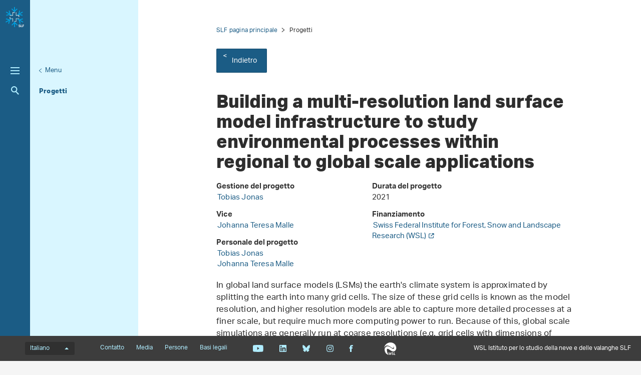

--- FILE ---
content_type: text/html; charset=utf-8
request_url: https://www.slf.ch/it/progetti/building-a-multi-resolution-land-surface-model-infrastructure-to-study-environmental-processes-within-regional-to-global-scale-applications/
body_size: 6595
content:
<!DOCTYPE html>
<html lang="it-CH">
<head>
    <meta charset="utf-8">

<!-- 
	——————————————————————————————————————————————————
		RTP GmbH | https://www.rtp.ch/
		TYPO3 and Neos Application Development and Hosting
		——————————————————————————————————————————————————

	This website is powered by TYPO3 - inspiring people to share!
	TYPO3 is a free open source Content Management Framework initially created by Kasper Skaarhoj and licensed under GNU/GPL.
	TYPO3 is copyright 1998-2026 of Kasper Skaarhoj. Extensions are copyright of their respective owners.
	Information and contribution at https://typo3.org/
-->


<title>Building a multi-resolution land surface model infrastructure to study environmental processes within regional to global scale applications</title>
<meta property="og:title" content="Building a multi-resolution land surface model infrastructure to study environmental processes within regional to global scale applications">
<meta property="og:description" content="In global land surface models (LSMs) the earth&#039;s climate system is approximated by splitting the earth into many grid cells. ">
<meta property="og:image" content="https://www.slf.ch/fileadmin/_processed_/a/e/csm_57_49_1_e3d39a2195.jpg">
<meta property="og:type" content="website">
<meta property="og:url" content="https://www.slf.ch/it/progetti/building-a-multi-resolution-land-surface-model-infrastructure-to-study-environmental-processes-within-regional-to-global-scale-applications/">
<meta name="twitter:title" content="Building a multi-resolution land surface model infrastructure to...">
<meta name="twitter:image" content="https://www.slf.ch/fileadmin/_processed_/a/e/csm_57_49_1_e3d39a2195.jpg">
<meta name="twitter:card" content="summary">
<meta name="twitter:description" content="L’Istituto WSL per lo studio della neve e delle valanghe SLF fa parte dell&#039; Istituto federale di ricerca WSL e quindi rientra nel Settore dei PF. I compiti dell&#039;Istituto includono la ricerca e i servizi scientifici nell&#039;ambito della neve e delle valanghe, dei pericoli naturali alpini, del permafrost e dei sistemi ecologici montani. Il prodotto più famoso è il bollettino valanghe.">
<meta name="generator" content="TYPO3 CMS">
<meta name="description" content="In global land surface models (LSMs) the earth&#039;s climate system is approximated by splitting the earth into many grid cells. ">
<meta name="robots" content="index,follow">
<meta name="viewport" content="width=device-width, initial-scale=1.0">
<meta name="google-site-verification" content="6y0O6u9XjtbKnSKH2BVG2O85MiczkDiNvgk7EGudzFc">
<meta name="language" content="it-CH">
<meta name="format-detection" content="telephone=no">
<meta name="copyright" content="2026">


<link rel="stylesheet" href="/_assets/c15e24f1c77b1b502b92ef64f316506f/Css/Print.css?1765982132" media="print">
<link rel="stylesheet" href="/_assets/e799cca3073eabb617dfebf5f7cabc53/StyleSheets/Frontend/results.css?1763372275" media="all">
<link rel="stylesheet" href="/_assets/e799cca3073eabb617dfebf5f7cabc53/StyleSheets/Frontend/loader.css?1763372275" media="all">






<link rel="stylesheet" href="/_assets/6e94de1e9de0994f8e5534697c86050e/Css/main_slf.css?1765982132" media="all"><link rel="icon" type="image/png" href="/_assets/c15e24f1c77b1b502b92ef64f316506f/Icons/favicon_slf-96x96.png?1765982132" sizes="96x96" /><link rel="icon" type="image/svg+xml" href="/_assets/c15e24f1c77b1b502b92ef64f316506f/Icons/favicon_slf.svg?1765982132" /><link rel="shortcut icon" href="/_assets/c15e24f1c77b1b502b92ef64f316506f/Icons/favicon_slf.ico?1765982132" /><link rel="apple-touch-icon" sizes="180x180" href="/_assets/c15e24f1c77b1b502b92ef64f316506f/Icons/favicon_slf.png" /><meta name="apple-mobile-web-app-title" content="WSL Istituto per lo studio della neve e delle valanghe SLF" />
<!-- Matomo -->
<script>
var _paq = window._paq = window._paq || [];
_paq.push(['trackPageView']);
  _paq.push(['enableLinkTracking']);
  (function() {
    var u="https://statistics.wsl.ch/";
    _paq.push(['setTrackerUrl', u+'matomo.php']);_paq.push(['setSiteId', '11']);
    var d=document, g=d.createElement('script'), s=d.getElementsByTagName('script')[0];
    g.async=true; g.src=u+'matomo.js'; s.parentNode.insertBefore(g,s);
  })();
</script>
<!-- End Matomo Code -->
<link rel="canonical" href="https://www.slf.ch/it/progetti/building-a-multi-resolution-land-surface-model-infrastructure-to-study-environmental-processes-within-regional-to-global-scale-applications/">

<link rel="alternate" hreflang="de-CH" href="https://www.slf.ch/de/projekte/building-a-multi-resolution-land-surface-model-infrastructure-to-study-environmental-processes-within-regional-to-global-scale-applications/">
<link rel="alternate" hreflang="en-US" href="https://www.slf.ch/en/projects/building-a-multi-resolution-land-surface-model-infrastructure-to-study-environmental-processes-within-regional-to-global-scale-applications/">
<link rel="alternate" hreflang="fr-CH" href="https://www.slf.ch/fr/projets/building-a-multi-resolution-land-surface-model-infrastructure-to-study-environmental-processes-within-regional-to-global-scale-applications/">
<link rel="alternate" hreflang="it-CH" href="https://www.slf.ch/it/progetti/building-a-multi-resolution-land-surface-model-infrastructure-to-study-environmental-processes-within-regional-to-global-scale-applications/">
<link rel="alternate" hreflang="x-default" href="https://www.slf.ch/de/projekte/building-a-multi-resolution-land-surface-model-infrastructure-to-study-environmental-processes-within-regional-to-global-scale-applications/">
</head>
<body id="page_134460" class=" root_87 pagelevel_3 languid_3 langkey_it pageload ">

<div class="contentCols subpage" id="subpage">
    
    
    
    

    <div class="headerCol headerColSub">
        <!-- header -->
        <header>
            <div class="leftCol">
                <div class="logoBox">
                    
                        
                            <a href="/it/" class="navbar-brand navbar-brand-display">
                                <img class="displayLogo" src="/fileadmin/logos/SLF-Logo-Colored.svg" width="1708" height="1847" alt="" />
                            </a>
                        
                    
                    
                        <span class="navbar-brand">
                            <img alt="Print Logo" class="printLogo" data-focus-area="{&quot;x&quot;:0,&quot;y&quot;:0,&quot;width&quot;:0,&quot;height&quot;:0}" src="/fileadmin/logos/SLF-Logo-Print.svg" width="1708" height="1847" />
                        </span>
                    
                    <p class="claim">
                        WSL Istituto per lo studio della neve e delle valanghe SLF
                    </p>
                </div>

                <button class="navToggle" title="Toggle">
                    <span></span>
                    <span></span>
                    <span></span>
                </button>

                <button type="button" class="navbar-toggle mobileNavToggle" data-toggle="collapse"
                        data-target=".mobileNavBox">
                    <span class="sr-only"></span>
                    <span class="icon-bar"></span>
                    <span class="icon-bar"></span>
                    <span class="icon-bar"></span>
                </button>

                

                <div class="mainNavBox hidden-xs">
                    
    
        <h2 class="sr-only">Hauptnavigation</h2>
        <nav aria-label="Hauptnavigation">
            <ul id="mainNav">
                
                    <li>
                        <div class="avalanche-bulletin-sidebar-teaser avalanche-bulletin-sidebar-teaser--slf">
                            
                                    <a class="map-link" href="https://whiterisk.ch/it/conditions">
                                        Bollettino valanghe e situazione nivologica

                                        <img src="/fileadmin/avalanche_bulletin/home/teaser.gif?1769011206"
                                             alt="Avalanche Bulletin" loading="lazy"/>
                                    </a>
                                    <a href="/it/bollettino-valanghe-e-situazione-nivologica/" class="more-info">
                                        Ulteriori informazioni
                                    </a>
                                
                        </div>
                    </li>
                

                
                    
                
                    
                        <li class="dropdown">
                            

                            
    <a href="/it/neve/">
        
                Neve
            
    </a>

                        </li>
                    
                
                    
                        <li class="dropdown">
                            

                            
    <a href="/it/valanghe/">
        
                Valanghe
            
    </a>

                        </li>
                    
                
                    
                        <li class="dropdown">
                            

                            
    <a href="/it/pericoli-naturali/">
        
                Pericoli naturali
            
    </a>

                        </li>
                    
                
                    
                        <li class="dropdown">
                            

                            
    <a href="/it/ecosistemi-di-montagna/">
        
                Ecosistemi di montagna
            
    </a>

                        </li>
                    
                
                    
                        <li class="dropdown">
                            

                            
    <a href="/it/permafrost/">
        
                Permafrost
            
    </a>

                        </li>
                    
                
            </ul>
        </nav>
    

                </div>

                
                    <div class="metaNavBox hidden-xs">
                        
    
        <h2 class="sr-only">Metanavigation</h2>
        <nav aria-label="Metanavigation">
            <ul id="metaNav">
                
                    <li class="dropdown">
                        

                        <a href="/it/metanavigation/in-primo-piano/">
                            
                            In primo piano
                        </a>
                    </li>
                
                    <li class="dropdown active">
                        

                        <a class="act" href="/it/chi-siamo/progetti/">
                            
                            Progetti
                        </a>
                    </li>
                
                    <li class="dropdown">
                        

                        <a href="/it/chi-siamo/pubblicazioni/">
                            
                            Pubblicazioni
                        </a>
                    </li>
                
                    <li class="dropdown">
                        

                        <a href="/it/chi-siamo/servizi-e-prodotti/">
                            
                            Servizi e prodotti
                        </a>
                    </li>
                
                    <li class="dropdown">
                        

                        <a href="/it/chi-siamo/">
                            
                            Chi siamo
                        </a>
                    </li>
                
                    <li class="dropdown">
                        

                        <a href="/it/metanavigation/climate-change-extremes-and-natural-hazards-in-alpine-regions-research-centre-cerc/">
                            
                            Centro di ricerca CERC
                        </a>
                    </li>
                
            </ul>
        </nav>
    

                    </div>
                

                <div id="mobileNavBox" class="mobileNavBox collapse hidden-sm hidden-md hidden-lg"
                     data-classes="sublevels_open show_level_4">
                    <h2 class="sr-only">Mobile Navigation</h2>
                    <div id="mobileNavAjaxPath" data-path="/it/progetti/?type=1653340854"></div>
                    <ul id="mobileNav">
                        
                    </ul>
                    <hr class="hidden"/>
                </div>

                
                    <div class="searchBox hidden-xs hidden-sm">
                        <form method="get" id="quickSearch" action="/it/cercare/" accept-charset="utf-8">
                            <div id="quickSearchToggle" title="Ricerca">
                                Ricerca
                            </div>
                            <input id="quickSearchContent" type="text" class="tx-solr-q tx-solr-suggest-focus form-control" name="tx_solr[q]" value="" placeholder="Inserire il termine di ricerca">
                            <div id="quickSearchClose"><i class="fa-solid fa-xmark"></i></div>
                        </form>
                    </div>
                    <div class="searchBoxMobile hidden-md hidden-lg">
                        <a href="/it/cercare/" title="Ricerca">
                            Ricerca
                        </a>
                    </div>

                    <div class="searchLink searchLinkLarge hidden-sm hidden-xs">
                        <a href="#" title="Ricerca">
                            Ricerca
                        </a>
                    </div>
                    <div class="searchLink searchLinkMobile hidden-md hidden-lg">
                        <a href="/it/cercare/" title="Ricerca">
                            Ricerca
                        </a>
                    </div>
                




                
            </div>

            
                
                        <div class="midCol hidden-xs">
                            
    
        
            
        
            
        
            
        
            
        
            
        
            
        
    

                        </div>
                        <div class="rightCol hidden-xs">
                            
    
        <button class="navToggleLink" title="Menu">Menu</button>
        
            
        
            
                <div class="navTitle">
                    

                    <a href="/it/chi-siamo/progetti/">Progetti</a>
                </div>
                <h2 class="sr-only">Aktuelle Navigation</h2>

                
            
        
            
        
            
        
            
        
            
        
        <hr class="hidden"/>
    

                        </div>
                    
            
        </header>
        <!-- /header -->
    </div>

    
    


    <main class="mainCol" id="content">
        <div class="topContent hidden-xs">
            <hr class="hidden">
            <h2 class="text-hide">Hauptinhalt</h2>
            
        </div>
        
    
        <div id="breadcrumb-navigation">
            
                

                
                        <a href="/it/">SLF pagina principale</a>
                    
            
                

                
                        <span class="act">Progetti</span>
                    
            

            
                <div class="back-link">
                    <a href="/it/chi-siamo/progetti/">
                        Indietro
                    </a>
                </div>
            
        </div>
    


        <div class="mainContent">
            <!--TYPO3SEARCH_begin-->
            

            

    
            <article id="c1005639" class="contentElement frame-type-rtpconfigwsl_projectshow rtpconfigwsl_projectshow">
                
                
                    



                
                
                    

    



                
                

    
    
<div class="tx-wsl-projects"  lang="en-US">
<div class="project-detail">
    <h1>Building a multi-resolution land surface model infrastructure to study environmental processes within regional to global scale applications</h1>

    <div class="project-detail__information">
        <div class="left-col col-xs-12 col-sm-6 col-lg-5">
            
                <strong>
                    Gestione del progetto
                </strong>
                <p><a href="/it/persone/jonas/" target="_blank">Tobias Jonas</a></p>
            

            
                <strong>
                    Vice
                </strong>
                <p><a href="/it/persone/malle/" target="_blank">Johanna Teresa Malle</a></p>
            

            
                <strong>
                    Personale del progetto
                </strong>
                <p><a href="/it/persone/jonas/" target="_blank">Tobias Jonas</a><br> <a href="/it/persone/malle/" target="_blank">Johanna Teresa Malle</a></p>
            
        </div>

        <div class="right-col col-xs-12 col-sm-6 col-lg-7">
            <strong>
                Durata del progetto
            </strong>
            <p>2021</p>

            

            
                <strong>
                    Finanziamento
                </strong>
                <ul>
                    
                        <li>
                            <a href="https://www.wsl.ch/it/" target="_blank">Swiss Federal Institute for Forest, Snow and Landscape Research (WSL)<i class="fa-solid fa-arrow-up-right-from-square"></i>
                            </a>
                        </li>
                    
                </ul>
            
        </div>
    </div>

    <div class="project-detail__content">
        
        
    

<article class="contentElement clearfix sectionFrame0" id="c717227">
    
    
    

    

    
        

        
    


    




    

    <div class="ce-textpic ce-center ce-below">
        

        

        <div class="ce-bodytext">
            <p>In global land surface models (LSMs) the earth's climate system is approximated by splitting the earth into many grid cells. The size of these grid cells is known as the model resolution, and higher resolution models are able to capture more detailed processes at a finer scale, but require much more computing power to run. Because of this, global scale simulations are generally run at coarse resolutions (e.g. grid cells with dimensions of 50x50km). However, this limitation means that many processes which occur at scales smaller than the model resolution are not reproduced. It also makes it more difficult to assess model performance, because much of the data we have to quantify sub-grid processes can only be measured at the point or site scale. In this project, we aim to bridge the gap between site-scale observations and coarse-resolution global scale simulations by building a multi-resolution and multi-scale modeling infrastructure using the Community Land Model (CLM5).</p>
<p>This modelling infrastructure will enable simulations at the point scale, kilometric-resolution regional scale, and coarse-resolution global scale. Kilometric-resolution regional scale simulations will be limited to the extent of Switzerland, for which we will use detailed meteorological forcing datasets generated using methods developed by the operational snow hydrological service (OSHD). Within the snow hydrology research group we are especially focused on forest snow processes. We will therefore use this multi-resolution modelling infrastructure to examine how the incorporation of sub-grid variability in forest structure improves the accuracy of land surface albedo estimates.</p>
        </div>

        
            
    
        

        <div class="ce-gallery" data-ce-images="1" data-lightbox-labels="{&quot;close&quot;:&quot;Close&quot;,&quot;images&quot;:&quot;Image&quot;,&quot;imagesof&quot;:&quot;of&quot;}
        ">

            
                    <div class="ce-outer">
                        <div class="ce-inner">
                            
    
        
            <div class="row">
                
                    
                        
                                
                            
                        <div class="col-sm-12">
                            
                                    <figure class="">
                                        
    
            
    
            
    

    
            
            
                    
                    
                
        

    
    
    
            <picture>
                
                        <source srcset="/fileadmin/_processed_/2/0/csm_figure_for_internetpage2_cb1ff94607.png" media="(min-width: 1200px)"/>
                        <source srcset="/fileadmin/_processed_/2/0/csm_figure_for_internetpage2_dcb93a3799.png" media="(min-width: 992px)"/>
                        <source srcset="/fileadmin/_processed_/2/0/csm_figure_for_internetpage2_e43510b683.png" media="(min-width: 768px)"/>
                        <source srcset="/fileadmin/_processed_/2/0/csm_figure_for_internetpage2_054e51536c.png" media="(min-width: 431px)"/>
                        <source srcset="/fileadmin/_processed_/2/0/csm_figure_for_internetpage2_eb819c079b.png"/>
                    

                <img src="/fileadmin/_processed_/2/0/csm_figure_for_internetpage2_dcb93a3799.png"
                     class="img-responsive" alt="" loading="lazy">
            </picture>
        


        

        


                                        <figcaption>
                                            Comparison of coarse grid cells (1 degree) vs. higher resolution grid cells (1km x 1km) over the extent of Switzerland. As an example, the lower two images show the effect of resolution on how Switzerland's topography is represented.
                                        </figcaption>
                                    </figure>
                                
                        </div>
                    
                
            </div>
        
    

                        </div>
                    </div>
                
        </div>
    

        
    </div>

</article>
    </div>
</div>
</div>


                
                    



                
                
                    



                
            </article>
        



            <!--TYPO3SEARCH_end-->
            <div id="shariff" data-orientation="horizontal" data-theme="standard" data-mail-url="mailto:"
                 data-services="[&quot;facebook&quot;]"
                 data-lang="it" class="shariff"></div>
        </div>
        <div id="footerPosition"></div>
    </main>
    





    <div id="mobileNavOverlay"></div>

</div>

    <footer id="footer">
        <div class="topBar" id="topBar">
            <div class="textSlogan hidden-sm hidden-md hidden-lg">
                WSL Istituto per lo studio della neve e delle valanghe SLF
            </div>
            
    <h2 class="sr-only">
        Menu della lingua
    </h2>
    <div id="langNav">
        <div class="dropup">
            
                
            
                
            
                
                    <button data-toggle="dropdown" aria-haspopup="true" aria-expanded="false" type="button"
                            class="dropdown-toggle btn btn-link" aria-controls="lanNavInner"
                            title="Cambia lingua">
                        Italiano
                        <span class="caret"></span>
                    </button>
                
            
                
            
            <ul role="menu" class="dropdown-menu" id="lanNavInner">
                
                    
                        <li role="presentation">
                            
                                <a href="/de/projekte/building-a-multi-resolution-land-surface-model-infrastructure-to-study-environmental-processes-within-regional-to-global-scale-applications/"
                                   title="Sprache auf Deutsch wechseln"
                                   class="" role="menuitem" tabindex="-1"
                                   data-lang="de">
                                    Deutsch
                                </a>
                            
                        </li>
                    
                
                    
                        <li role="presentation">
                            
                                <a href="/fr/projets/building-a-multi-resolution-land-surface-model-infrastructure-to-study-environmental-processes-within-regional-to-global-scale-applications/"
                                   title="Passer à la version française"
                                   class="" role="menuitem" tabindex="-1"
                                   data-lang="fr">
                                    Français
                                </a>
                            
                        </li>
                    
                
                    
                        <li role="presentation">
                            
                                <a href="/it/progetti/building-a-multi-resolution-land-surface-model-infrastructure-to-study-environmental-processes-within-regional-to-global-scale-applications/"
                                   title="Andare alla versione italiana"
                                   class="act" role="menuitem" tabindex="-1"
                                   data-lang="it">
                                    Italiano
                                </a>
                            
                        </li>
                    
                
                    
                        <li role="presentation">
                            
                                <a href="/en/projects/building-a-multi-resolution-land-surface-model-infrastructure-to-study-environmental-processes-within-regional-to-global-scale-applications/"
                                   title="Go to English version"
                                   class="" role="menuitem" tabindex="-1"
                                   data-lang="en">
                                    English
                                </a>
                            
                        </li>
                    
                
            </ul>
        </div>
    </div>

            
    
        <h2 class="sr-only">Footernavigation</h2>
        <nav aria-label="Footernavigation">
            <ul class="list-unstyled list-inline" id="footerNav">
                
                    <li class="dropdown">
                        

                        <a href="/it/chi-siamo/ritratto/contatto-e-mappa/">
                            
                                    Contatto
                                
                        </a>
                    </li>
                
                    <li class="dropdown">
                        

                        <a href="/it/chi-siamo/media/">
                            
                                    Media
                                
                        </a>
                    </li>
                
                    <li class="dropdown">
                        

                        <a href="/it/chi-siamo/persone/">
                            
                                    Persone
                                
                        </a>
                    </li>
                
                    <li class="dropdown">
                        

                        <a href="/it/chi-siamo/basi-legali/">
                            
                                    Basi legali
                                
                        </a>
                    </li>
                
            </ul>
        </nav>
    


            <ul class="list-unstyled list-inline" id="socialNav">
                
                    <li>
                        <a href="https://www.youtube.com/channel/UCt8yksQul9Fu4KNMA9zTuCQ" title="Youtube" target="_blank"
                           class="youtube">Youtube</a>
                    </li>
                
                
                    <li>
                        <a href="https://www.linkedin.com/company/eidg-forschungsanstalt-wsl/mycompany/" title="Linkedin"
                           target="_blank"
                           class="linkedin">Linkedin</a>
                    </li>
                
                
                    <li>
                        <a href="https://bsky.app/profile/slfdavos.bsky.social" title="Bluesky"
                           target="_blank"
                           class="bluesky">Bluesky</a>
                    </li>
                
                
                    <li>
                        <a href="https://www.instagram.com/slfdavos/" title="Instagram"
                           target="_blank"
                           class="instagram">Instagram</a>
                    </li>
                
                
                    <li>
                        <a href="https://www.facebook.com/SLFDavos" title="Facebook"
                           target="_blank"
                           class="facebook">Facebook</a>
                    </li>
                
                
            </ul>

            
                <ul class="list-unstyled list-inline" id="WslSlfLink">
                    <li><a href="https://www.wsl.ch" target="_blank" class="wslLink" title="WSL">WSL</a></li>
                </ul>
            
            
            
            
            <div class="textSlogan hidden-xs">
                WSL Istituto per lo studio della neve e delle valanghe SLF
            </div>
        </div>
        
            <div class="middleBar" id="middleBar">
                <header>
                    <h4>
                        Siti Internet del WSL e SLF
                    </h4>
                </header>
                <div class="row">

                    
                        <div class="col-xs-12 col-sm-4 col-md-3">
                            <p>
                                <a href="https://whiterisk.ch/it/welcome" target="_blank" rel="noreferrer"> whiterisk.ch</a>
                            </p>
                            <p>Portale su conoscenza e prevenzione valanghe con proposte per escursioni sciistiche</p>
                        </div>
                    
                        <div class="col-xs-12 col-sm-4 col-md-3">
                            <p>
                                <a href="https://www.pericoli-naturali.ch/home.html?tab=actualdanger" target="_blank" rel="noreferrer"> pericoli-naturali.ch</a>
                            </p>
                            <p>Avvertimenti dei servizi specializzati della Confederazione sui pericoli naturali</p>
                        </div>
                    
                        <div class="col-xs-12 col-sm-4 col-md-3">
                            <p>
                                <a href="https://ccamm.slf.ch" target="_blank"> ccamm.slf.ch</a>
                            </p>
                            <p>Climate Change and Alpine Mass Movements</p>
                        </div>
                    
                        <div class="col-xs-12 col-sm-4 col-md-3">
                            <p>
                                <a href="https://www.envidat.ch/#/" target="_blank" rel="noreferrer"> envidat.ch</a>
                            </p>
                            <p>Accesso agevolato a dati di ricerca e monitoraggio ambientale</p>
                        </div>
                    
                        <div class="col-xs-12 col-sm-4 col-md-3">
                            <p>
                                <a href="https://www.wsl.ch/it/" target="_blank"> wsl.ch</a>
                            </p>
                            <p>Istituto federale di ricerca per la foresta, la neve e il paesaggio WSL</p>
                        </div>
                    
                        <div class="col-xs-12 col-sm-4 col-md-3">
                            <p>
                                <a href="https://cerc.slf.ch/it/" target="_blank"> cerc.slf.ch</a>
                            </p>
                            <p>Climate Change, Extremes and Natural Hazards in Alpine Regions Research Centre CERC</p>
                        </div>
                    
                </div>
            </div>
        

        
            <div class="bottomBar" id="bottomBar">
                <div class="bottomText">
                    L’Istituto WSL per lo studio della neve e delle valanghe SLF fa parte dell&#039; Istituto federale di ricerca WSL e quindi rientra nel Settore dei PF. I compiti dell&#039;Istituto includono la ricerca e i servizi scientifici nell&#039;ambito della neve e delle valanghe, dei pericoli naturali alpini, del permafrost e dei sistemi ecologici montani. Il prodotto più famoso è il bollettino valanghe.
                </div>
            </div>
        
    </footer>
<script src="/typo3temp/assets/compressed/merged-407e828ec8a84312cf22754dcc54ad49.js?1765982288"></script>



</body>
</html>

--- FILE ---
content_type: image/svg+xml
request_url: https://www.slf.ch/_assets/6e94de1e9de0994f8e5534697c86050e/Images/Assets/SLF-Facebook.svg
body_size: -190
content:
<svg width="16" height="28" viewBox="0 0 16 28" xmlns="http://www.w3.org/2000/svg"><title>Facebook</title><path d="M15.262 5.594s-1.852.043-3.922.043c-.718 0-1.59.495-1.59 1.588V9.52l4.204.005v4.739l-4.01.005v13.529H4.152V14.377l-3.38-.01L.77 9.52l3.326.005-.003-3.987c0-2.564 2.52-4.91 5.336-4.91h5.834v4.966z" fill="#b0edff" fill-rule="evenodd"/></svg>